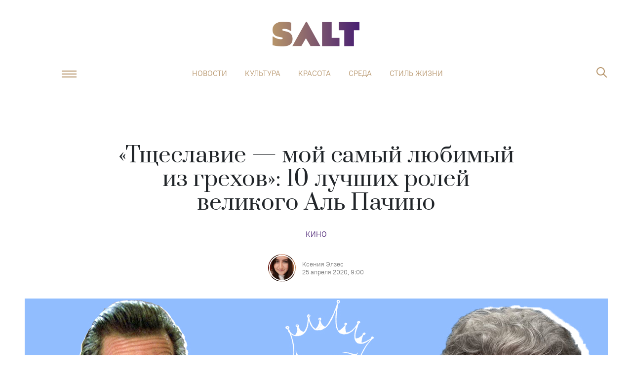

--- FILE ---
content_type: text/html; charset=utf-8
request_url: https://saltmag.ru/culture/cinema/4813-tscheslavie-moj-samyj-ljubimyj-iz-grehov-10-luchshih-rolej-velikogo-al-pachino/?utm_source=facebook&utm_medium=social&utm_campaign=social&utm_content=instant
body_size: 15776
content:
<!DOCTYPE html> <html lang=ru-RU> <head> <meta charset=utf-8> <meta content="width=device-width,initial-scale=1" name=viewport> <meta content=#481f72 name=theme-color> <meta content=ed6080758a3ddb3d name=yandex-verification> <meta content=OosKNL6CC8GWN4b4e3Y5Xtrk1tcAgKGwMhpDeWdkrm0 name=google-site-verification> <link href="/global.css?v=1.0.7" rel=stylesheet> <link href="/swiper.css?v=0.0.1" rel=stylesheet> <link href=/manifest.json rel=manifest> <link href=/favicon.png rel=icon type=image/png> <base href="/"> <script> ;(function(m, e, t, r, i, k, a) {
        m[i] =
          m[i] ||
          function() {
            ;(m[i].a = m[i].a || []).push(arguments)
          }
        m[i].l = 1 * new Date()
        ;(k = e.createElement(t)),
          (a = e.getElementsByTagName(t)[0]),
          (k.async = 1),
          (k.src = r),
          a.parentNode.insertBefore(k, a)
      })(
        window,
        document,
        'script',
        'https://mc.yandex.ru/metrika/tag.js',
        'ym'
      )

      ym(53177599, 'init', {
        clickmap: true,
        defer: true,
        trackLinks: true,
        accurateTrackBounce: true,
        webvisor: true
      }) </script> <noscript> <div> <img src=https://mc.yandex.ru/watch/53177599 style=position:absolute;left:-9999px alt=""> </div> </noscript> <script async src="https://www.googletagmanager.com/gtag/js?id=UA-137911685-1"></script> <script> window.dataLayer = window.dataLayer || []

      function gtag() {
        dataLayer.push(arguments)
      }
      gtag('js', new Date())

      gtag('config', 'UA-137911685-1') </script> <script> if ('serviceWorker' in navigator) {
        navigator.serviceWorker
          .getRegistrations()
          .then(function(registrations) {
            for (let registration of registrations) {
              registration.update()
            }
          })
      } </script> <script async src=https://yastatic.net/pcode/adfox/loader.js crossorigin=anonymous></script> <script async src=//static.smi2.net/static/smi2ru/recoder.v0.1.js?201703></script> <style>.logo-wraper.svelte-ixbbap.svelte-ixbbap.svelte-ixbbap.svelte-ixbbap{display:block}@media(max-width: 1200px){body{padding-top:131px
  }}@media(max-width: 768px){body{padding-top:72px
  }}@keyframes svelte-ixbbap-fix{from{transform:translateY(-50px)}to{transform:translateY(0px)}}.fixed.svelte-ixbbap.svelte-ixbbap.svelte-ixbbap.svelte-ixbbap{animation:svelte-ixbbap-fix 0.3s}.header-link.svelte-ixbbap.svelte-ixbbap.svelte-ixbbap.svelte-ixbbap{margin-right:20px;height:24px;background-size:contain;background-position:bottom;background-repeat:no-repeat}@media(max-width: 380px){.header-link.svelte-ixbbap.svelte-ixbbap.svelte-ixbbap.svelte-ixbbap{margin-right:10px}}.logo_icon.svelte-ixbbap.svelte-ixbbap.svelte-ixbbap.svelte-ixbbap{display:none;position:absolute;width:57px;height:70px;left:calc(50% - 35px);top:-6px;background-size:cover;background-image:url('/img/s_logo.png')}.fixed.svelte-ixbbap .logo_icon.svelte-ixbbap.svelte-ixbbap.svelte-ixbbap{display:block}.fixed.svelte-ixbbap .navbar-collapse.svelte-ixbbap.svelte-ixbbap.svelte-ixbbap{display:none !important}.angle-icon.svelte-ixbbap svg{width:100%
  }@media(max-width: 766.98px){.angle-icon.svelte-ixbbap svg{fill:#fff
  }}@media(max-width: 766.98px){.angle-icon.svelte-ixbbap *{fill:#fff
  }}.popup-menu__item.svelte-ixbbap>ul.svelte-ixbbap.svelte-ixbbap.svelte-ixbbap{max-height:80vh;overflow-y:auto;padding-bottom:40px}.popup-menu__item.svelte-ixbbap>ul.svelte-ixbbap>li.svelte-ixbbap.svelte-ixbbap{cursor:pointer}.popup-menu__item.svelte-ixbbap>ul>li .title.svelte-ixbbap.svelte-ixbbap.svelte-ixbbap{padding:6px 50px}.popup-menu__item.svelte-ixbbap>ul>li .angle-icon.svelte-ixbbap.svelte-ixbbap.svelte-ixbbap{width:21px;height:12px;display:flex;opacity:0.4
    }.popup-menu__item.svelte-ixbbap>ul>li .angle-icon.rotate.svelte-ixbbap.svelte-ixbbap.svelte-ixbbap{transform:rotate(180deg)}.popup-menu__item.svelte-ixbbap>ul.svelte-ixbbap>li.svelte-ixbbap>a.svelte-ixbbap{display:flex}.popup-menu__item.svelte-ixbbap>ul>li ul.svelte-ixbbap.svelte-ixbbap.svelte-ixbbap{margin:0;background-color:#481f72;overflow:hidden;transition:all 0.3s
    }@media(max-width: 766.98px){.popup-menu__item.svelte-ixbbap>ul>li ul.svelte-ixbbap.svelte-ixbbap.svelte-ixbbap{background-color:#fff}.popup-menu__item.svelte-ixbbap>ul.svelte-ixbbap>li ul li a.svelte-ixbbap.svelte-ixbbap{color:#481f72 !important}}.popup-menu__item.svelte-ixbbap>ul.svelte-ixbbap>li ul li.svelte-ixbbap.svelte-ixbbap{text-align:left;padding:0 56px}.popup-menu__item.svelte-ixbbap>ul.svelte-ixbbap>li ul li a.svelte-ixbbap.svelte-ixbbap{color:white}.popup-menu__item.svelte-ixbbap>ul.svelte-ixbbap>li ul li.svelte-ixbbap.svelte-ixbbap:first-child{margin-top:6px}.popup-menu__item.svelte-ixbbap>ul.svelte-ixbbap>li ul li.svelte-ixbbap.svelte-ixbbap:last-child{margin-bottom:6px}@media(max-width: 766px){.search-nav.search-popup.active.svelte-ixbbap.svelte-ixbbap.svelte-ixbbap.svelte-ixbbap{overflow:scroll;height:100% !important}.search-nav.search-popup.active.svelte-ixbbap .search-field.svelte-ixbbap.svelte-ixbbap.svelte-ixbbap{border:1px solid #ffffff}}
.article-page.svelte-gcv7gv.svelte-gcv7gv{min-height:600px}section.svelte-gcv7gv.svelte-gcv7gv{pointer-events:all}.articles-layout.svelte-gcv7gv.svelte-gcv7gv{overflow:hidden}@media(min-width: 767px){.half-width.svelte-gcv7gv .article-header-author.svelte-gcv7gv{order:-1;margin-top:18px
    }}.article-header-image.svelte-gcv7gv figcaption.svelte-gcv7gv{font:300 13px/16px 'PTRoot';color:rgba(0, 0, 0, 0.56);text-align:center;margin-top:8px}.author-content.svelte-gcv7gv.svelte-gcv7gv{color:rgba(0, 0, 0, 0.56);font-family:'PTRoot';font-size:13px;text-align:left;line-height:16px;margin-left:13px}.article-header-author.svelte-gcv7gv.svelte-gcv7gv{margin-bottom:34px;text-decoration:none}@media(max-width: 767px){.full-width.svelte-gcv7gv .article-header__description.svelte-gcv7gv{margin-top:20px
  }}.show-modal.svelte-gcv7gv .article-social.svelte-gcv7gv{display:none}@media(max-width: 767px){.show-modal.svelte-gcv7gv.svelte-gcv7gv{display:flex;justify-content:space-between;padding-left:20px;padding-right:20px}.show-modal.svelte-gcv7gv .article-social.svelte-gcv7gv{display:flex;max-width:50%;width:100%}.hide-mobile.svelte-gcv7gv.svelte-gcv7gv{display:none}}.partner-wrap.svelte-gcv7gv.svelte-gcv7gv{margin-bottom:50px
  }@media(max-width: 500px){.partner-wrap.svelte-gcv7gv.svelte-gcv7gv{margin-bottom:30px
  }}.partner-wrap.svelte-gcv7gv .partner-link.svelte-gcv7gv{text-decoration:none;color:#b6946a}.partner-wrap.svelte-gcv7gv .partner-link img.svelte-gcv7gv{height:54px;width:auto;display:inline-block;vertical-align:middle}.partner-wrap.svelte-gcv7gv .partner-link .partner-title.svelte-gcv7gv{text-transform:uppercase;margin-left:20px;padding-left:20px;border-left:2px solid #b6946a;padding-top:12px;padding-bottom:12px
      }@media(max-width: 500px){.partner-wrap.svelte-gcv7gv .partner-link .partner-title.svelte-gcv7gv{font-size:12px
      }}
.avatar.svelte-1qzrici.svelte-1qzrici{position:relative;width:56px;height:56px;border-radius:50%;overflow:hidden}.avatar.svelte-1qzrici img.svelte-1qzrici{position:absolute;top:50%;left:50%;transform:translate(-50%, -50%);width:100%}.avatar.svelte-1qzrici.svelte-1qzrici::before{position:absolute;display:block;content:'';top:50%;left:50%;width:53px;height:53px;transform:translate(-50%, -50%);border-radius:50%;border:2px #fff solid;z-index:1}
.icons.svelte-1jalhc0.svelte-1jalhc0{cursor:pointer}.social-block.svelte-1jalhc0.svelte-1jalhc0{margin-bottom:30px;justify-content:center}img.svelte-1jalhc0.svelte-1jalhc0{height:20px}.social-block.svelte-1jalhc0 .icons.vk-color img.svelte-1jalhc0{height:16px}
.outer.svelte-ho2kae{position:relative}.background.svelte-ho2kae{position:relative;width:100%}.foreground.svelte-ho2kae{position:relative;z-index:2;pointer-events:none}.foreground.svelte-ho2kae section{pointer-events:all}.foreground.svelte-ho2kae::after{content:' ';display:block;clear:both}.background-container.svelte-ho2kae{position:absolute;width:100%;pointer-events:none;will-change:transform;transform:translate3d(0, 0, 0)}
.promo-block.svelte-1tzpovc{cursor:pointer;pointer-events:all;text-decoration:none}img.svelte-1tzpovc{width:100%;margin-bottom:0.6rem}h4.svelte-1tzpovc{color:black;text-align:center;line-height:1.5}
@media(max-width: 767px){figcaption.svelte-ys2cbd{padding:0 14px
  }}
.instersection_flag.svelte-11a1e4v{height:1px;transform:scale(0)}
a.article-widget.svelte-150n1cn.svelte-150n1cn{cursor:pointer;display:flex;margin:0 0 32px 0;text-decoration:none;color:black;padding:0;border:1px solid #b6946a
  }a.article-widget.svelte-150n1cn.svelte-150n1cn:hover{color:#b6946a !important}a.article-widget.left.svelte-150n1cn.svelte-150n1cn,a.article-widget.right.svelte-150n1cn.svelte-150n1cn{flex-direction:column;border:none;padding-bottom:16px !important;border-bottom:3px solid #b6946a}a.article-widget.left.svelte-150n1cn .article-widget__description.svelte-150n1cn,a.article-widget.right.svelte-150n1cn .article-widget__description.svelte-150n1cn{text-align:left;padding:0}a.article-widget.left.svelte-150n1cn .category-link.svelte-150n1cn,a.article-widget.right.svelte-150n1cn .category-link.svelte-150n1cn{display:none}a.article-widget.left.svelte-150n1cn .article-widget__image.svelte-150n1cn,a.article-widget.right.svelte-150n1cn .article-widget__image.svelte-150n1cn{max-width:100%;margin-bottom:16px}a.article-widget.left.svelte-150n1cn.svelte-150n1cn{float:left;max-width:260px;margin-right:32px}a.article-widget.right.svelte-150n1cn.svelte-150n1cn{float:right;max-width:260px;margin-left:32px}@media(max-width: 767.98px){.article-widget.svelte-150n1cn.svelte-150n1cn{display:block;float:none;margin-left:0px !important;margin-right:0px !important}}.article-widget__image.svelte-150n1cn.svelte-150n1cn{display:block;min-width:50%;max-width:50%}.article-widget__image.svelte-150n1cn img.svelte-150n1cn{width:100%;height:100%;-o-object-fit:cover;object-fit:cover}.article-widget__description.svelte-150n1cn.svelte-150n1cn{display:flex;padding:24px;color:inherit;text-align:center;justify-content:center;flex-direction:column;font:400 17px/23px 'Prata'}.article-widget__description.svelte-150n1cn a.svelte-150n1cn{margin:0 auto;margin-bottom:16px;color:#481f72;font:400 17px/23px 'PTRoot'}@media(max-width: 767.98px){.article-widget__description.svelte-150n1cn.svelte-150n1cn{font:400 14px/21px 'Prata';padding:8px}.article-widget__description.svelte-150n1cn a.svelte-150n1cn{display:none}}
.ti.svelte-1v0wzov a.svelte-1v0wzov{color:white !important;text-decoration:none}@media(max-width: 1280px){.ti.svelte-1v0wzov.svelte-1v0wzov{padding-right:20px
  }}@media(max-width: 767px){.ti-info.svelte-1v0wzov.svelte-1v0wzov{font-size:0.7rem
  }}li.svelte-1v0wzov.svelte-1v0wzov{width:calc(20% - 20px);margin:0 10px;text-align:center
  }@media(max-width: 767px){li.svelte-1v0wzov.svelte-1v0wzov{width:50%;margin:0 auto 16px !important
  }}</style> <noscript id='sapper-head-start'></noscript><title>«Тщеславие — мой самый любимый из грехов»: 10 лучших ролей великого Аль Пачино | Salt</title><script type="text/javascript" async src="https://relap.io/v7/relap.js" data-relap-token="kOiQQ8dDxZFs7GFk"></script>
        <script type="application/ld+json">
            {
                "@context": "http://schema.org",
                "@type": "NewsArticle",
                "mainEntityOfPage": {
                    "@type": "WebPage",
                    "@id": "https://saltmag.ru/culture/cinema/4813-tscheslavie-moj-samyj-ljubimyj-iz-grehov-10-luchshih-rolej-velikogo-al-pachino/"
                },
                "headline": "«Тщеславие — мой самый любимый из грехов»: 10 лучших ролей великого Аль Пачино",
                "datePublished": "2020-04-25T09:00:00.000Z",
                "dateModified": "2020-04-25T09:00:00.000Z",
                "description": "25 апреля легендарный Аль Пачино празднует юбилей: сегодня ему исполняется 80 лет. Вспоминаем его самые яркие роли. | Salt",
                "author": {
                    "@type": "Person",
                    "name": "Ксения Элзес"
                },
                "publisher": {
                    "@type": "Organization",
                    "name": "Saltmag",
                    "logo": {
                        "@type": "ImageObject",
                        "url": "http://saltmag.ru/img/amp_logo.jpeg"
                    }
                },
                "image": {
                    "@type": "ImageObject",
                    "url": "https://saltmag.ru/media/articles/covers/2020/4813/AlPacino_PreviewH.jpg"
                }
            }
        </script>
    <meta name="title" content="«Тщеславие — мой самый любимый из грехов»: 10 лучших ролей великого Аль Пачино | Salt"><meta name="keywords" content="salt, Мода, стиль, шопинг, тренды, streetstyle, звезды, культура, искусство, путешествия, еда, книги, кино, мнение, отношения, психология, образование, секс, интервью,бьюти, красота, макияж, здоровье, спорт, фитнес"><meta name="description" content="25 апреля легендарный Аль Пачино празднует юбилей: сегодня ему исполняется 80 лет. Вспоминаем его самые яркие роли. | Salt"><meta name="twitter:image" content="https://saltmag.ru/media/articles/snippets/2020/fb_tw/4813/AlPacino_Socials.jpg"><meta name="twitter:card" content="summary_large_image"><meta name="twitter:site" content="@Saltmag"><meta name="twitter:title" content="«Тщеславие — мой самый любимый из грехов»: 10 лучших ролей великого Аль Пачино | Salt"><meta name="twitter:description" content="25 апреля легендарный Аль Пачино празднует юбилей: сегодня ему исполняется 80 лет. Вспоминаем его самые яркие роли. | Salt"><meta property="og:site_name" content="Salt"><meta property="og:description" content="25 апреля легендарный Аль Пачино празднует юбилей: сегодня ему исполняется 80 лет. Вспоминаем его самые яркие роли. | Salt"><meta property="og:title" content="«Тщеславие — мой самый любимый из грехов»: 10 лучших ролей великого Аль Пачино | Salt"><meta property="og:type" content="website"><meta property="og:url" content="https://saltmag.ru/culture/cinema/4813-tscheslavie-moj-samyj-ljubimyj-iz-grehov-10-luchshih-rolej-velikogo-al-pachino/"><meta property="og:image" content="https://saltmag.ru/media/articles/snippets/2020/fb_tw/4813/AlPacino_Socials.jpg"><meta property="vk:image" content="https://saltmag.ru/media/articles/snippets/2020/fb_tw/4813/AlPacino_Socials.jpg"><meta property="og:image:height" content="630"><meta property="og:image:width" content="1200"><link rel="image_src" href="https://saltmag.ru/media/articles/snippets/2020/fb_tw/4813/AlPacino_Socials.jpg"><link rel="amphtml" href="https://saltmag.ru/amp/culture/cinema/4813-tscheslavie-moj-samyj-ljubimyj-iz-grehov-10-luchshih-rolej-velikogo-al-pachino/"><noscript id='sapper-head-end'></noscript> <script> !(function(f, b, e, v, n, t, s) {
        if (f.fbq) return
        n = f.fbq = function() {
          n.callMethod
            ? n.callMethod.apply(n, arguments)
            : n.queue.push(arguments)
        }
        if (!f._fbq) f._fbq = n
        n.push = n
        n.loaded = !0
        n.version = '2.0'
        n.queue = []
        t = b.createElement(e)
        t.async = !0
        t.src = v
        s = b.getElementsByTagName(e)[0]
        s.parentNode.insertBefore(t, s)
      })(
        window,
        document,
        'script',
        'https://connect.facebook.net/en_US/fbevents.js'
      )
      fbq('init', '594767151016880')
      fbq('track', 'PageView') </script> <noscript> <img src="https://www.facebook.com/tr?id=594767151016880&ev=PageView&noscript=1" style=display:none height=1 width=1> </noscript> </head> <body> <div id=sapper>






<div class="mb-2 mb-lg-5"></div>



<div class="layout js-header-layout  svelte-ixbbap"><div class="container"><div class="row"><header><a href="/" class="logo-wraper svelte-ixbbap"><div class="logo" alt="Salt: главное здесь, остальное по вкусу" title="Salt: главное здесь, остальное по вкусу"></div></a>
        <div class="justify-content-center d-none d-xl-flex top-menu"><nav class="navbar navbar-expand-sm"><a href="/" class="logo_icon svelte-ixbbap"></a>
            <div class="collapse navbar-collapse justify-content-md-center svelte-ixbbap"><ul class="navbar-nav justify-content-between svelte-ixbbap"><li class="nav-item svelte-ixbbap"><a class="nav-link svelte-ixbbap" href="/news/">Новости</a>
                  </li><li class="nav-item svelte-ixbbap"><a class="nav-link svelte-ixbbap" href="/culture/">Культура</a>
                  </li><li class="nav-item svelte-ixbbap"><a class="nav-link svelte-ixbbap" href="/beauty/">Красота</a>
                  </li><li class="nav-item svelte-ixbbap"><a class="nav-link svelte-ixbbap" href="/society/">Среда</a>
                  </li><li class="nav-item svelte-ixbbap"><a class="nav-link svelte-ixbbap" href="/lifestyle/">Стиль жизни</a>
                  </li></ul></div></nav></div>
        <div class="header-buttons"><div class="header-link svelte-ixbbap"></div>

          <div class="popup-menu "><button class="navbar-toggler navbar-toggler-right js-humburger-btn" type="button"><span class="navbar-toggler-icon"></span></button>
            <div class="popup-menu__item  svelte-ixbbap"><a href="/" class="logo svelte-ixbbap"></a>
              <ul class="svelte-ixbbap"><li class="svelte-ixbbap"><div class="title d-flex justify-content-between align-items-center svelte-ixbbap">Новости
                        <div class="angle-icon rotate svelte-ixbbap"><svg viewBox="0 0 21 13" fill="none" xmlns="http://www.w3.org/2000/svg"><path d="M20.7346 11.1L19.7751 12.0596L10.4996 2.78412L1.22421 12.0596L0.264648 11.1L10.4996 0.864996L20.7346 11.1Z" fill="#481F72"></path></svg>
                        </div></div>
                      <ul style="max-height: 0px" class="svelte-ixbbap"><li class="svelte-ixbbap"><a href="/news/" class="svelte-ixbbap">Новости</a></li>
                        <li class="svelte-ixbbap"><a href="/news/society/" class="svelte-ixbbap">Общество</a>
                          </li><li class="svelte-ixbbap"><a href="/news/beauty/" class="svelte-ixbbap">Красота</a>
                          </li><li class="svelte-ixbbap"><a href="/news/stars/" class="svelte-ixbbap">Звезды</a>
                          </li><li class="svelte-ixbbap"><a href="/news/culture/" class="svelte-ixbbap">Культура</a>
                          </li>
                      </ul>
                  </li><li class="svelte-ixbbap"><div class="title d-flex justify-content-between align-items-center svelte-ixbbap">Культура
                        <div class="angle-icon rotate svelte-ixbbap"><svg viewBox="0 0 21 13" fill="none" xmlns="http://www.w3.org/2000/svg"><path d="M20.7346 11.1L19.7751 12.0596L10.4996 2.78412L1.22421 12.0596L0.264648 11.1L10.4996 0.864996L20.7346 11.1Z" fill="#481F72"></path></svg>
                        </div></div>
                      <ul style="max-height: 0px" class="svelte-ixbbap"><li class="svelte-ixbbap"><a href="/culture/" class="svelte-ixbbap">Культура</a></li>
                        <li class="svelte-ixbbap"><a href="/culture/events/" class="svelte-ixbbap">Афиша</a>
                          </li><li class="svelte-ixbbap"><a href="/culture/people/" class="svelte-ixbbap">Люди</a>
                          </li><li class="svelte-ixbbap"><a href="/culture/wow/" class="svelte-ixbbap">Явление</a>
                          </li><li class="svelte-ixbbap"><a href="/culture/cinema/" class="svelte-ixbbap">Кино</a>
                          </li><li class="svelte-ixbbap"><a href="/culture/books/" class="svelte-ixbbap">Книги</a>
                          </li><li class="svelte-ixbbap"><a href="/culture/music/" class="svelte-ixbbap">Музыка</a>
                          </li><li class="svelte-ixbbap"><a href="/culture/art/" class="svelte-ixbbap">Искусство</a>
                          </li>
                      </ul>
                  </li><li class="svelte-ixbbap"><div class="title d-flex justify-content-between align-items-center svelte-ixbbap">Красота
                        <div class="angle-icon rotate svelte-ixbbap"><svg viewBox="0 0 21 13" fill="none" xmlns="http://www.w3.org/2000/svg"><path d="M20.7346 11.1L19.7751 12.0596L10.4996 2.78412L1.22421 12.0596L0.264648 11.1L10.4996 0.864996L20.7346 11.1Z" fill="#481F72"></path></svg>
                        </div></div>
                      <ul style="max-height: 0px" class="svelte-ixbbap"><li class="svelte-ixbbap"><a href="/beauty/" class="svelte-ixbbap">Красота</a></li>
                        <li class="svelte-ixbbap"><a href="/beauty/face/" class="svelte-ixbbap">Про лицо</a>
                          </li><li class="svelte-ixbbap"><a href="/beauty/health/" class="svelte-ixbbap">Про здоровье</a>
                          </li><li class="svelte-ixbbap"><a href="/beauty/perfume/" class="svelte-ixbbap">Про ароматы</a>
                          </li><li class="svelte-ixbbap"><a href="/beauty/hair/" class="svelte-ixbbap">Про волосы</a>
                          </li><li class="svelte-ixbbap"><a href="/beauty/body/" class="svelte-ixbbap">Про тело</a>
                          </li><li class="svelte-ixbbap"><a href="/beauty/beauty_industry/" class="svelte-ixbbap">Индустрия</a>
                          </li><li class="svelte-ixbbap"><a href="/beauty/makeup/" class="svelte-ixbbap">Бьюти-модификация</a>
                          </li><li class="svelte-ixbbap"><a href="/beauty/person/" class="svelte-ixbbap">Комьюнити</a>
                          </li>
                      </ul>
                  </li><li class="svelte-ixbbap"><div class="title d-flex justify-content-between align-items-center svelte-ixbbap">Среда
                        <div class="angle-icon rotate svelte-ixbbap"><svg viewBox="0 0 21 13" fill="none" xmlns="http://www.w3.org/2000/svg"><path d="M20.7346 11.1L19.7751 12.0596L10.4996 2.78412L1.22421 12.0596L0.264648 11.1L10.4996 0.864996L20.7346 11.1Z" fill="#481F72"></path></svg>
                        </div></div>
                      <ul style="max-height: 0px" class="svelte-ixbbap"><li class="svelte-ixbbap"><a href="/society/" class="svelte-ixbbap">Среда</a></li>
                        <li class="svelte-ixbbap"><a href="/society/psychology/" class="svelte-ixbbap">Психо</a>
                          </li><li class="svelte-ixbbap"><a href="/society/social-issue/" class="svelte-ixbbap">Социалка</a>
                          </li><li class="svelte-ixbbap"><a href="/society/role_model/" class="svelte-ixbbap">Ролевая модель</a>
                          </li><li class="svelte-ixbbap"><a href="/society/science/" class="svelte-ixbbap">Наука и жизнь</a>
                          </li><li class="svelte-ixbbap"><a href="/society/lifehacks/" class="svelte-ixbbap">N секретов, чтобы</a>
                          </li><li class="svelte-ixbbap"><a href="/society/sex/" class="svelte-ixbbap">Секс-тема</a>
                          </li>
                      </ul>
                  </li><li class="svelte-ixbbap"><div class="title d-flex justify-content-between align-items-center svelte-ixbbap">Мода
                        <div class="angle-icon rotate svelte-ixbbap"><svg viewBox="0 0 21 13" fill="none" xmlns="http://www.w3.org/2000/svg"><path d="M20.7346 11.1L19.7751 12.0596L10.4996 2.78412L1.22421 12.0596L0.264648 11.1L10.4996 0.864996L20.7346 11.1Z" fill="#481F72"></path></svg>
                        </div></div>
                      <ul style="max-height: 0px" class="svelte-ixbbap"><li class="svelte-ixbbap"><a href="/fashion/" class="svelte-ixbbap">Мода</a></li>
                        <li class="svelte-ixbbap"><a href="/fashion/people/" class="svelte-ixbbap">Персоны</a>
                          </li><li class="svelte-ixbbap"><a href="/fashion/trends/" class="svelte-ixbbap">Тенденции</a>
                          </li><li class="svelte-ixbbap"><a href="/fashion/streetstyle/" class="svelte-ixbbap">Streetstyle</a>
                          </li>
                      </ul>
                  </li><li class="svelte-ixbbap"><div class="title d-flex justify-content-between align-items-center svelte-ixbbap">Стиль жизни
                        <div class="angle-icon rotate svelte-ixbbap"><svg viewBox="0 0 21 13" fill="none" xmlns="http://www.w3.org/2000/svg"><path d="M20.7346 11.1L19.7751 12.0596L10.4996 2.78412L1.22421 12.0596L0.264648 11.1L10.4996 0.864996L20.7346 11.1Z" fill="#481F72"></path></svg>
                        </div></div>
                      <ul style="max-height: 0px" class="svelte-ixbbap"><li class="svelte-ixbbap"><a href="/lifestyle/" class="svelte-ixbbap">Стиль жизни</a></li>
                        <li class="svelte-ixbbap"><a href="/lifestyle/travel/" class="svelte-ixbbap">География</a>
                          </li><li class="svelte-ixbbap"><a href="/lifestyle/fun/" class="svelte-ixbbap">Веселье</a>
                          </li><li class="svelte-ixbbap"><a href="/lifestyle/career/" class="svelte-ixbbap">Карьера</a>
                          </li><li class="svelte-ixbbap"><a href="/lifestyle/education/" class="svelte-ixbbap">Образование</a>
                          </li><li class="svelte-ixbbap"><a href="/lifestyle/food_drink/" class="svelte-ixbbap">Где есть, что пить</a>
                          </li><li class="svelte-ixbbap"><a href="/lifestyle/guide/" class="svelte-ixbbap">Путеводитель</a>
                          </li><li class="svelte-ixbbap"><a href="/lifestyle/living/" class="svelte-ixbbap">Интерьер и дизайн</a>
                          </li>
                      </ul>
                  </li><li class="svelte-ixbbap"><div class="title d-flex justify-content-between align-items-center svelte-ixbbap">Звезды
                        <div class="angle-icon rotate svelte-ixbbap"><svg viewBox="0 0 21 13" fill="none" xmlns="http://www.w3.org/2000/svg"><path d="M20.7346 11.1L19.7751 12.0596L10.4996 2.78412L1.22421 12.0596L0.264648 11.1L10.4996 0.864996L20.7346 11.1Z" fill="#481F72"></path></svg>
                        </div></div>
                      <ul style="max-height: 0px" class="svelte-ixbbap"><li class="svelte-ixbbap"><a href="/stars/" class="svelte-ixbbap">Звезды</a></li>
                        <li class="svelte-ixbbap"><a href="/stars/star-stories/" class="svelte-ixbbap">Звездные истории</a>
                          </li><li class="svelte-ixbbap"><a href="/stars/interview/" class="svelte-ixbbap">Интервью</a>
                          </li>
                      </ul>
                  </li></ul>
              <ul class="d-none p-0 d-sm-block svelte-ixbbap"><li class="svelte-ixbbap"><a class="title svelte-ixbbap" href="/about/">О проекте</a>
                    </li><li class="svelte-ixbbap"><a class="title svelte-ixbbap" href="/editorial_team/">Редакция</a>
                    </li><li class="svelte-ixbbap"><a class="title svelte-ixbbap" href="/contacts/">Контакты</a>
                    </li></ul></div></div>
          <form class="search-nav search-popup  svelte-ixbbap"><a href="/" class="logo"></a>
              <span class="close-btn"></span>
              <input class="search-field svelte-ixbbap" type="text" autofocus placeholder="Поиск по сайту" value="">
              <button type="button" class="icons js-search-btn search-btn"><i class="icon-search"></i>
                  <span class="mobile-btn">Найти</span></button></form></div></header></div></div></div>









<div class="page articles">
  <article class="articles-layout svelte-gcv7gv"><div class="layout"><div class="container"><div class="row"><div class="col-xs-12 article-header full-width svelte-gcv7gv"><div class="article-header__description container svelte-gcv7gv"><h1 class="article-header-title">«Тщеславие — мой самый любимый из грехов»: 10 лучших ролей великого Аль Пачино</h1>
                <div class="article-header-catalog"><a href="/culture/cinema/">Кино</a></div>
                <a href="/authors/KseniaElzes" class="article-header-author d-flex align-items-center justify-content-center svelte-gcv7gv"><div class="avatar svelte-1qzrici"><img src="/media/authors/avatars/65656246_10157517657924306_1341583217303486464_n.jpg" alt="Ксения Элзес" class="svelte-1qzrici"></div>
                  <div class="author-content svelte-gcv7gv"><div>Ксения Элзес</div>
                    <div>25 апреля 2020,  9:00</div></div></a></div>
              <figure class="article-header-image svelte-gcv7gv"><img src="https://saltmag.ru/media/articles/covers/2020/4813/AlPacino_PreviewH.jpg" alt="Salt: главное здесь, остальное по вкусу - «Тщеславие — мой самый любимый из грехов»: 10 лучших ролей великого Аль Пачино" title="Salt: главное здесь, остальное по вкусу - «Тщеславие — мой самый любимый из грехов»: 10 лучших ролей великого Аль Пачино">
                <figcaption class="show-modal svelte-gcv7gv"><span>SALT-collage</span>

                    <div class="article-social svelte-gcv7gv"><div class="social-block svelte-1jalhc0"><div class="icons vk-color svelte-1jalhc0"><img class="desktop-img svelte-1jalhc0" src="../img/svg/soc-vk.svg"></div>
  <div class="icons tg-color svelte-1jalhc0"><img class="desktop-img svelte-1jalhc0" src="../img/svg/soc-tel.svg"></div></div></div></figcaption></figure></div></div></div></div>

    <div class="layout"><div class="container">

<div class="outer svelte-ho2kae"><div class="background-container svelte-ho2kae" style="
		position: absolute;
		top: 0;
		transform: translate(0, undefinedpx);
		width: undefinedpx;
		z-index: 1;
	"><div class="background svelte-ho2kae"><div class="row"><div class="col-xl-8 col-md-12 mb-6"></div>
            <div class="d-none d-xl-block col-xl-4">
              <a href="https://saltmag.ru/society/social-issue/4362-esli-zhenschiny-ne-hotjat-rozhat-oni-ne-budut-rozhat-chto-ne-tak-s-zakonom-o-materinskom-kapitale/" class="promo-block d-flex flex-column svelte-1tzpovc"><img src="https://saltmag.ru/media/articles/promoblocks/2020/None/BirthRatePays_PreviewVert.jpg" alt="Salt: главное здесь, остальное по вкусу - «Если женщины не хотят рожать, они не будут рожать»: что не так с законом о материнском капитале" annotation="Salt: главное здесь, остальное по вкусу - «Если женщины не хотят рожать, они не будут рожать»: что не так с законом о материнском капитале" class="svelte-1tzpovc">
  <h4 class="px-4 svelte-1tzpovc">«Если женщины не хотят рожать, они не будут рожать»: что не так с законом о материнском капитале</h4></a></div></div></div></div>

	<div class="foreground svelte-ho2kae"><div slot="foreground" class="row"><section class="col-xl-8 col-md-12 mb-6 svelte-gcv7gv"><div class="hide-mobile article-social svelte-gcv7gv"><div class="social-block svelte-1jalhc0"><div class="icons vk-color svelte-1jalhc0"><img class="desktop-img svelte-1jalhc0" src="../img/svg/soc-vk.svg"></div>
  <div class="icons tg-color svelte-1jalhc0"><img class="desktop-img svelte-1jalhc0" src="../img/svg/soc-tel.svg"></div></div></div>
              <div class="article-page svelte-gcv7gv">
                <div class="text-layout"><div class="article-lead">Один из величайших актеров в истории кино, икона, живая легенда: сегодня Аль Пачино исполняется 80 лет. Составлять списки из его лучших ролей — дело непростое, ведь практически все его фильмы признаны и любимы как кинокритиками, так и зрителями по всему миру. Но мы все-таки попытались и выбрали 10 картин, которые хочется пересматривать снова и снова.
    
      </div><h2 class="mt-5" style=";">Крестный отец (1972)
    
      </h2><figure class="widget-image mobile-full-width"><p class="d-flex align-items-center justify-content-center"><noscript><img src="/media/articles/inner/2020/4813/1.jpg" alt="Salt: главное здесь, остальное по вкусу - Кадр из фильма «Крёстный отец». Courtesy photo" title="Salt: главное здесь, остальное по вкусу - Кадр из фильма «Крёстный отец». Courtesy photo"></noscript>
    <div class="instersection_flag svelte-11a1e4v"></div>

</p>
  <figcaption class="d-flex align-items-center justify-content-center svelte-ys2cbd">Кадр из фильма «Крёстный отец». Courtesy photo
    
      </figcaption></figure><p style="">Абсолютная классика мирового кинематографа и первая серьезная работа актера. «Крестный отец» Фрэнсиса Форда Копполы считается одним из лучших фильмов в истории кино и стабильно входит в первую пятерку 250 лучших фильмов по версии веб-сайта IMDb. За работу в этом фильме Аль Пачино, тогда еще совсем молодой актер, впервые был номинирован на премию «Оскар» за лучшую мужскую роль второго плана. Хотя в том году Аль Пачино бойкотировал церемонию награждения, выразив недоумение, почему он был номинирован в категории «Лучший актер второго плана», тогда как его коллега по фильму Марлон Брандо, имевший гораздо меньше экранного времени, был номинирован в категории «Лучший актер главной роли».
    
      </p><h2 class="mt-5" style=";">Серпико (1973)
    
      </h2><p style="">Роль в драме «Серпико» считается одной из сильнейших в карьере актера. Фильм рассказывает историю честного полицейского, который попал в коррумпированную систему.
    
      </p><figure class="widget-image mobile-full-width"><p class="d-flex align-items-center justify-content-center"><noscript><img src="/media/articles/inner/2020/4813/2.jpg" alt="Salt: главное здесь, остальное по вкусу - Кадр из фильма «Серпико». Courtesy photo" title="Salt: главное здесь, остальное по вкусу - Кадр из фильма «Серпико». Courtesy photo"></noscript>
    <div class="instersection_flag svelte-11a1e4v"></div>

</p>
  <figcaption class="d-flex align-items-center justify-content-center svelte-ys2cbd">Кадр из фильма «Серпико». Courtesy photo
    
      </figcaption></figure><p style="">Фильм основан на реальных событиях и прекрасно показывает семидесятые, хотя и сейчас проблема коррупции в американской полиции — частая тема для обсуждений. Возможно, именно поэтому фильм не теряет своей популярности и спустя почти 50 лет.
    
      </p><h2 class="mt-5" style=";">Пугало (1973)
    
      </h2><p style="">Драматическое роуд-муви, завоевавшее «Золотую пальмовую ветвь» Каннского кинофестиваля в 1973 году. Два парня с разными судьбами едут из одного уголка Америки в другой в поисках счастья и лучшей жизни: один только что вышел из тюрьмы и мечтает открыть мойку автомобилей, второй недавно вернулся из плавания и узнал, что во время его отсутствия у него родился ребенок. Денег у них нет, но есть жажда жизни и любовь к приключениям, о которых и рассказывает фильм. Чтобы вжиться в образ, Аль Пачино и его партнер по фильму Джин Хэкмен на протяжении нескольких недель прикидывались бродягами и ездили автостопом по всей Калифорнии.
    
      </p><figure class="widget-image mobile-full-width"><p class="d-flex align-items-center justify-content-center"><noscript><img src="/media/articles/inner/2020/4813/3.jpg" alt="Salt: главное здесь, остальное по вкусу - Кадр из фильма «Пугало». Courtesy photo" title="Salt: главное здесь, остальное по вкусу - Кадр из фильма «Пугало». Courtesy photo"></noscript>
    <div class="instersection_flag svelte-11a1e4v"></div>

</p>
  <figcaption class="d-flex align-items-center justify-content-center svelte-ys2cbd">Кадр из фильма «Пугало». Courtesy photo
    
      </figcaption></figure><a href="https://saltmag.ru/culture/cinema/3763-10-filmov-o-zhenschinah-kotorye-porazili-mir/" class="article-widget  svelte-150n1cn"><span class="article-widget__image svelte-150n1cn"><img src="/media/articles/snippets/2020/fb_tw/3763/WolrdChangingWomenMovies_Socials.jpg" alt="Salt: главное здесь, остальное по вкусу - 10 фильмов о женщинах, которые изменили мир" title="Salt: главное здесь, остальное по вкусу - 10 фильмов о женщинах, которые изменили мир" class="svelte-150n1cn"></span>
  <span class="article-widget__description svelte-150n1cn"><a class="category-link svelte-150n1cn" href="/culture/cinema/">Кино</a>
    10 фильмов о женщинах, которые изменили мир
    
      </span></a><h2 class="mt-5" style=";">Лицо со шрамом (1983)
    
      </h2><p style="">Изначально эту роль должен был исполнить Роберт Де Ниро, но в последний момент он отказался от участия в съемках. Зато теперь в роли амбициозного и харизматичного гангстера сложно представить кого-то, кроме Аль Пачино.
    
      </p><figure class="widget-image mobile-full-width"><p class="d-flex align-items-center justify-content-center"><noscript><img src="/media/articles/inner/2020/4813/4.jpg" alt="Salt: главное здесь, остальное по вкусу - Кадр из фильма «Лицо со шрамом». Courtesy photo" title="Salt: главное здесь, остальное по вкусу - Кадр из фильма «Лицо со шрамом». Courtesy photo"></noscript>
    <div class="instersection_flag svelte-11a1e4v"></div>

</p>
  <figcaption class="d-flex align-items-center justify-content-center svelte-ys2cbd">Кадр из фильма «Лицо со шрамом». Courtesy photo
    
      </figcaption></figure><p style="">Несмотря на то, что после выхода картина получила разгромные отзывы от критиков, современными киноведами «Лицо со шрамом» расценивается как один из величайших гангстерских кинофильмов в истории.
    
      </p><h2 class="mt-5" style=";">Запах женщины (1992)
    
      </h2><p style="">Не самая типичная для Аль Пачино роль стала одной из его лучших работ и принесла ему долгожданный и заслуженный «Оскар», который стал его первым успехом после семи предыдущих номинаций. Аль Пачино сыграл слепого полковника Фрэнка Слэйда, гордого и ироничного. Сцена, где Слэйд танцует танго с молодой незнакомкой, считается одной из самых узнаваемых в истории кино.
    
      </p><figure class="widget-image mobile-full-width"><p class="d-flex align-items-center justify-content-center"><noscript><img src="/media/articles/inner/2020/4813/5_0Cmao68.gif" alt="Salt: главное здесь, остальное по вкусу - Фрагмент фильма «Запах женщины»" title="Salt: главное здесь, остальное по вкусу - Фрагмент фильма «Запах женщины»"></noscript>
    <div class="instersection_flag svelte-11a1e4v"></div>

</p>
  <figcaption class="d-flex align-items-center justify-content-center svelte-ys2cbd">Фрагмент фильма «Запах женщины»
    
      </figcaption></figure><h2 class="mt-5" style=";">Путь Карлито (1993)
    
      </h2><p style="">Кто же лучше сыграет наркобарона, если не Аль Пачино? Крупный наркоторговец Карлито Бриганте выходит на свободу после 5 лет тюремного заключения и хочет раз и навсегда завязать с криминалом и начать спокойную жизнь со своей любимой. Но у его близкого друга другие планы, и он пытается снова втянуть Карлито в опасную авантюру. Фильм снят по роману Эдвина Торреса «После работы», а партнером Аль Пачино стал не менее талантливый Шон Пенн.
    
      </p><figure class="widget-image mobile-full-width"><p class="d-flex align-items-center justify-content-center"><noscript><img src="/media/articles/inner/2020/4813/6.jpg" alt="Salt: главное здесь, остальное по вкусу - Кадр из фильма «Путь Карлито». Courtesy photo" title="Salt: главное здесь, остальное по вкусу - Кадр из фильма «Путь Карлито». Courtesy photo"></noscript>
    <div class="instersection_flag svelte-11a1e4v"></div>

</p>
  <figcaption class="d-flex align-items-center justify-content-center svelte-ys2cbd">Кадр из фильма «Путь Карлито». Courtesy photo
    
      </figcaption></figure><h2 class="mt-5" style=";">Адвокат дьявола (1997)
    
      </h2><p style="">Конечно, этот фильм мы любим еще и благодаря Киану Ривзу в главной роли. Но стоит признать, что Аль Пачино — едва ли не лучшее воплощение дьявола на киноэкране. Его персонаж по имени Джон Мильтон (имя выбрано в честь автора эпической поэмы 17 века «Потерянный рай») — обаятельный, умный и не знающий поражений адвокат, личность, полная пороков и соблазна.
    
      </p><figure class="widget-image mobile-full-width"><p class="d-flex align-items-center justify-content-center"><noscript><img src="/media/articles/inner/2020/4813/7.jpg" alt="Salt: главное здесь, остальное по вкусу - Кадр из фильма «Адвокат дьявола». Courtesy photo" title="Salt: главное здесь, остальное по вкусу - Кадр из фильма «Адвокат дьявола». Courtesy photo"></noscript>
    <div class="instersection_flag svelte-11a1e4v"></div>

</p>
  <figcaption class="d-flex align-items-center justify-content-center svelte-ys2cbd">Кадр из фильма «Адвокат дьявола». Courtesy photo
    
      </figcaption></figure><p style="">Благодаря этой роли Аль Пачино стали считать одним из лучших злодеев американского кино.
    
      </p><h2 class="mt-5" style=";">Бессонница (2002)
    
      </h2><p style="">«Бессонница» режиссера Кристофера Нолана — ремейк скандинавского нуара. Аль Пачино сыграл роль детектива, приехавшего на Аляску, чтобы расследовать убийство молодой девушки. Одну из лучших ролей здесь сыграл не только Аль Пачино, но и Робин Уильямс, который снялся в весьма неожиданном для него амплуа.
    
      </p><figure class="widget-image mobile-full-width"><p class="d-flex align-items-center justify-content-center"><noscript><img src="/media/articles/inner/2020/4813/8.jpg" alt="Salt: главное здесь, остальное по вкусу - Кадр из фильма «Бессонница». Courtesy photo" title="Salt: главное здесь, остальное по вкусу - Кадр из фильма «Бессонница». Courtesy photo"></noscript>
    <div class="instersection_flag svelte-11a1e4v"></div>

</p>
  <figcaption class="d-flex align-items-center justify-content-center svelte-ys2cbd">Кадр из фильма «Бессонница». Courtesy photo
    
      </figcaption></figure><a href="https://saltmag.ru/culture/cinema/4754-vse-grani-bezumija-dzhek-nikolson-i-obraz-psihopata-v-kino/" class="article-widget  svelte-150n1cn"><span class="article-widget__image svelte-150n1cn"><img src="/media/articles/snippets/2020/fb_tw/4754/Nicholson_Socials.jpg" alt="Salt: главное здесь, остальное по вкусу - Все грани безумия: Джек Николсон и образ психопата в кино" title="Salt: главное здесь, остальное по вкусу - Все грани безумия: Джек Николсон и образ психопата в кино" class="svelte-150n1cn"></span>
  <span class="article-widget__description svelte-150n1cn"><a class="category-link svelte-150n1cn" href="/culture/cinema/">Кино</a>
    Все грани безумия: Джек Николсон и образ психопата в кино
    
      </span></a><h2 class="mt-5" style=";">Венецианский купец (2004)
    
      </h2><p style="">«Венецианский купец» — экранизация одноименной пьесы Уильяма Шекспира. Аль Пачино играет Шейлока — алчного ростовщика, который абсолютно не вписывается в общую атмосферу дружелюбия и счастья, царившую в Венеции.
    
      </p><figure class="widget-image mobile-full-width"><p class="d-flex align-items-center justify-content-center"><noscript><img src="/media/articles/inner/2020/4813/9.jpg" alt="Salt: главное здесь, остальное по вкусу - Кадр из фильма «Венецианский купец». Courtesy photo" title="Salt: главное здесь, остальное по вкусу - Кадр из фильма «Венецианский купец». Courtesy photo"></noscript>
    <div class="instersection_flag svelte-11a1e4v"></div>

</p>
  <figcaption class="d-flex align-items-center justify-content-center svelte-ys2cbd">Кадр из фильма «Венецианский купец». Courtesy photo
    
      </figcaption></figure><p style="">Но по классике жанра (это все-таки Шекспир) жизнь всех героев меняется, когда в историю вмешивается любовь. Фильм не получил должного внимания кинокритиков и является одним из самых малоизвестных в карьере Аль Пачино, но посмотреть его стоит хотя бы ради безупречной игры актера.
    
      </p><h2 class="mt-5" style=";">Ты не знаешь Джека (2010)
    
      </h2><p style="">Фильм основан на реальных событиях и повествует о деятельности врача Джека Кеворкяна, которому дали прозвище «Доктор Смерть». Кеворкян был одним из первых американских врачей, поддержавших идею легализации эвтаназии.
    
      </p><figure class="widget-image mobile-full-width"><p class="d-flex align-items-center justify-content-center"><noscript><img src="/media/articles/inner/2020/4813/10.jpg" alt="Salt: главное здесь, остальное по вкусу - Кадр из фильма «Ты не знаешь Джека». Courtesy photo" title="Salt: главное здесь, остальное по вкусу - Кадр из фильма «Ты не знаешь Джека». Courtesy photo"></noscript>
    <div class="instersection_flag svelte-11a1e4v"></div>

</p>
  <figcaption class="d-flex align-items-center justify-content-center svelte-ys2cbd">Кадр из фильма «Ты не знаешь Джека». Courtesy photo
    
      </figcaption></figure><p style="">Сам 82-летний Джек Кеворкян, который присутствовал на премьере картины, отметил, что был шокирован игрой актера: «Аль Пачино был просто невероятным, я словно смотрел на себя в зеркало».
    
      </p><p style="">
    
      </p></div></div>
              <div class="article-footer"><div class="tags"><a href="/tags/kino">кино</a></div>
                <div class="footer-credits"><span class="footer-credits__date">25 апреля 2020,  9:00</span>
                  /
                    <span class="footer-credits__name">Ксения Элзес</span></div></div>
              <div class="article-social"><div class="social-block svelte-1jalhc0"><div class="icons vk-color svelte-1jalhc0"><img class="desktop-img svelte-1jalhc0" src="../img/svg/soc-vk.svg"></div>
  <div class="icons tg-color svelte-1jalhc0"><img class="desktop-img svelte-1jalhc0" src="../img/svg/soc-tel.svg"></div></div></div></section>
            <div class="d-none d-xl-block col-xl-4"></div></div></div></div></div></div></article>

  

<div></div>

</div>



<footer class="footer"><div class="layout"><div class="container"><div class="row justify-content-between footer-rows"><div class="col-12 text-center footer-copy"><div class="logo" title="Noiseter"></div></div>
        <div class="col-12 footer-nav"><nav class="bottom-menu"><ul class="d-flex justify-content-between"><li class="svelte-1v0wzov"><a href="/about/">О проекте</a>
                </li><li class="svelte-1v0wzov"><a href="/editorial_team/">Редакция</a>
                </li><li class="svelte-1v0wzov"><a href="/contacts/">Контакты</a>
                </li><li class="svelte-1v0wzov"><a href="/polzovatelskoe-soglashenie/">Пользовательское соглашение</a>
                </li><li class="svelte-1v0wzov"><a href="/pravila-ispolzovanija-i-tsitirovanija-materialov/">Правила использования и цитирования материалов</a>
                </li></ul></nav></div></div>
      <div class="row"><div class="col-12 ti ti-info text-center text-md-left svelte-1v0wzov">Сетевое издание
          <a href="/" class="svelte-1v0wzov">Saltmag.ru</a>
          зарегистрировано Федеральной службой по надзору в сфере связи,
          информационных технологий и массовых коммуникаций (регистрационный
          номер серия Эл № ФС77-75755 от 08.05.2019). Учредитель – АО «Телеканал
          360». Главный редактор – Коваль А.Л. Адрес электронной почты
          редакции -
          <a href="mailto:info@saltmag.ru" class="svelte-1v0wzov">info@saltmag.ru</a>
          , номер телефона редакции
          <a href="tel:+7 (495) 249-98-98 (1934)" class="svelte-1v0wzov">+7 (495) 249-98-98 (1934)</a>
          .
          <div class="mt-1"><span class="ti ti-info svelte-1v0wzov">Просматривая настоящий сайт, вы соглашаетесь с
              <a href="/polzovatelskoe-soglashenie/" class="svelte-1v0wzov">«Правилами его использования»
              </a>
              <br>
              Все права на любые материалы, опубликованные на сайте, защищены в
              соответствии с российским и международным законодательством об
              интеллектуальной собственности. Любое использование текстовых,
              фото, аудио и видеоматериалов возможно только с согласия
              правообладателя, с соблюдением
              <a href="/pravila-ispolzovanija-i-tsitirovanija-materialov/" class="svelte-1v0wzov">«Правил использования и цитирования материалов»
              </a>
              сайта
            </span></div>
          <div class="ti mt-1 svelte-1v0wzov">Salt 2026, 18+</div></div></div></div></div></footer></div> <script>__SAPPER__={baseUrl:"",preloaded:[(function(a,b,c,d,e,f,g,h,i,j,k,l,m,n,o,p,q,r){return {categories:{"1":{link:"\u002Fnews\u002F",position:b,parent_id:j,id:b,in_navbar:k,title:"Новости"},"3":{link:"\u002Fopinion\u002Fwriters\u002F",position:b,parent_id:d,id:g,in_navbar:a,title:"Колумнисты"},"4":{link:"\u002Fopinion\u002Fstories\u002F",position:d,parent_id:d,id:l,in_navbar:a,title:"Истории"},"5":{link:"\u002Fopinion\u002Finterview\u002F",position:g,parent_id:d,id:h,in_navbar:a,title:o},"6":{link:"\u002Ffashion\u002F",position:e,parent_id:j,id:e,in_navbar:a,title:"Мода"},"7":{link:"\u002Fbeauty\u002F",position:l,parent_id:j,id:c,in_navbar:k,title:p},"8":{link:"\u002Fculture\u002F",position:g,parent_id:j,id:f,in_navbar:k,title:q},"9":{link:"\u002Flifestyle\u002F",position:e,parent_id:j,id:i,in_navbar:k,title:"Стиль жизни"},"10":{link:"\u002Fsociety\u002F",position:h,parent_id:j,id:m,in_navbar:k,title:"Среда"},"11":{link:"\u002Fstars\u002F",position:f,parent_id:j,id:n,in_navbar:a,title:r},"12":{link:"\u002Ffashion\u002Fpeople\u002F",position:b,parent_id:e,id:12,in_navbar:a,title:"Персоны"},"13":{link:"\u002Ffashion\u002Ftrends\u002F",position:d,parent_id:e,id:13,in_navbar:a,title:"Тенденции"},"14":{link:"\u002Ffashion\u002Fstreetstyle\u002F",position:g,parent_id:e,id:14,in_navbar:a,title:"Streetstyle"},"15":{link:"\u002Fbeauty\u002Fmakeup\u002F",position:e,parent_id:c,id:15,in_navbar:a,title:"Бьюти-модификация"},"16":{link:"\u002Fbeauty\u002Fperfume\u002F",position:g,parent_id:c,id:16,in_navbar:a,title:"Про ароматы"},"17":{link:"\u002Fbeauty\u002Fhair\u002F",position:l,parent_id:c,id:17,in_navbar:a,title:"Про волосы"},"18":{link:"\u002Fbeauty\u002Fface\u002F",position:b,parent_id:c,id:18,in_navbar:a,title:"Про лицо"},"19":{link:"\u002Fbeauty\u002Fbody\u002F",position:h,parent_id:c,id:19,in_navbar:a,title:"Про тело"},"20":{link:"\u002Fculture\u002Fevents\u002F",position:b,parent_id:f,id:20,in_navbar:a,title:"Афиша"},"22":{link:"\u002Fculture\u002Fpeople\u002F",position:d,parent_id:f,id:22,in_navbar:a,title:"Люди"},"23":{link:"\u002Fculture\u002Fwow\u002F",position:g,parent_id:f,id:23,in_navbar:a,title:"Явление"},"24":{link:"\u002Fculture\u002Fcinema\u002F",position:l,parent_id:f,id:24,in_navbar:a,title:"Кино"},"25":{link:"\u002Fculture\u002Fbooks\u002F",position:h,parent_id:f,id:25,in_navbar:a,title:"Книги"},"26":{link:"\u002Fculture\u002Fmusic\u002F",position:e,parent_id:f,id:26,in_navbar:a,title:"Музыка"},"27":{link:"\u002Flifestyle\u002Ftravel\u002F",position:b,parent_id:i,id:27,in_navbar:a,title:"География"},"28":{link:"\u002Flifestyle\u002Fcareer\u002F",position:g,parent_id:i,id:28,in_navbar:a,title:"Карьера"},"29":{link:"\u002Flifestyle\u002Feducation\u002F",position:l,parent_id:i,id:29,in_navbar:a,title:"Образование"},"30":{link:"\u002Flifestyle\u002Ffood_drink\u002F",position:h,parent_id:i,id:30,in_navbar:a,title:"Где есть, что пить"},"31":{link:"\u002Flifestyle\u002Ffun\u002F",position:d,parent_id:i,id:31,in_navbar:a,title:"Веселье"},"32":{link:"\u002Fsociety\u002Fpsychology\u002F",position:b,parent_id:m,id:32,in_navbar:a,title:"Психо"},"33":{link:"\u002Fsociety\u002Fsocial-issue\u002F",position:d,parent_id:m,id:33,in_navbar:a,title:"Социалка"},"35":{link:"\u002Fsociety\u002Flifehacks\u002F",position:h,parent_id:m,id:35,in_navbar:a,title:"N секретов, чтобы"},"36":{link:"\u002Fsociety\u002Fsex\u002F",position:h,parent_id:m,id:36,in_navbar:a,title:"Секс-тема"},"38":{link:"\u002Fnews\u002Fbeauty\u002F",position:d,parent_id:b,id:38,in_navbar:a,title:p},"39":{link:"\u002Fnews\u002Fculture\u002F",position:e,parent_id:b,id:39,in_navbar:a,title:q},"40":{link:"\u002Fnews\u002Fstars\u002F",position:l,parent_id:b,id:40,in_navbar:a,title:r},"42":{link:"\u002Fstars\u002Fstar-stories\u002F",position:b,parent_id:n,id:42,in_navbar:a,title:"Звездные истории"},"43":{link:"\u002Fstars\u002Finterview\u002F",position:d,parent_id:n,id:43,in_navbar:a,title:o},"44":{link:"\u002Fnews\u002Fsociety\u002F",position:b,parent_id:b,id:44,in_navbar:a,title:"Общество"},"46":{link:"\u002Fbeauty\u002Fhealth\u002F",position:d,parent_id:c,id:46,in_navbar:a,title:"Про здоровье"},"49":{link:"\u002Flifestyle\u002Fguide\u002F",position:e,parent_id:i,id:49,in_navbar:a,title:"Путеводитель"},"50":{link:"\u002Fsociety\u002Frole_model\u002F",position:g,parent_id:m,id:50,in_navbar:a,title:"Ролевая модель"},"51":{link:"\u002Fbeauty\u002Fperson\u002F",position:c,parent_id:c,id:51,in_navbar:a,title:"Комьюнити"},"52":{link:"\u002Fsociety\u002Fscience\u002F",position:l,parent_id:m,id:52,in_navbar:a,title:"Наука и жизнь"},"53":{link:"\u002Fbeauty\u002Fbeauty_industry\u002F",position:h,parent_id:c,id:53,in_navbar:a,title:"Индустрия"},"56":{link:"\u002Fculture\u002Fart\u002F",position:c,parent_id:f,id:56,in_navbar:a,title:"Искусство"},"57":{link:"\u002Flifestyle\u002Fliving\u002F",position:c,parent_id:i,id:57,in_navbar:a,title:"Интерьер и дизайн"}},custom_pages:[{link:"\u002Fabout\u002F",show_only_in_footer:a,title:"О проекте"},{link:"\u002Feditorial_team\u002F",show_only_in_footer:a,title:"Редакция"},{link:"\u002Fcontacts\u002F",show_only_in_footer:a,title:"Контакты"},{link:"\u002Fpolzovatelskoe-soglashenie\u002F",show_only_in_footer:k,title:"Пользовательское соглашение"},{link:"\u002Fpravila-ispolzovanija-i-tsitirovanija-materialov\u002F",show_only_in_footer:k,title:"Правила использования и цитирования материалов"}],social:[{link:"https:\u002F\u002Fwww.facebook.com\u002Fsaltmagrussia\u002F",title:"facebook"},{link:"https:\u002F\u002Fwww.instagram.com\u002Fsaltmag.russia\u002F",title:"instagram"}]}}(false,1,7,2,6,8,3,5,9,null,true,4,10,11,"Интервью","Красота","Культура","Звезды")),(function(a){return {meta:{url:"https:\u002F\u002Fsaltmag.ru\u002Fculture\u002Fcinema\u002F4813-tscheslavie-moj-samyj-ljubimyj-iz-grehov-10-luchshih-rolej-velikogo-al-pachino\u002F",vk_image:"https:\u002F\u002Fsaltmag.ru\u002Fmedia\u002Farticles\u002Fsnippets\u002F2020\u002Fvk\u002F4813\u002FAlPacino_VK.jpg",image_height:"630",image_width:"1200",description:"25 апреля легендарный Аль Пачино празднует юбилей: сегодня ему исполняется 80 лет. Вспоминаем его самые яркие роли. | Salt",card:"summary_large_image",site_name:"Salt",meta_type:"website",image:"https:\u002F\u002Fsaltmag.ru\u002Fmedia\u002Farticles\u002Fsnippets\u002F2020\u002Ffb_tw\u002F4813\u002FAlPacino_Socials.jpg",title:"«Тщеславие — мой самый любимый из грехов»: 10 лучших ролей великого Аль Пачино | Salt",keywords:"salt, Мода, стиль, шопинг, тренды, streetstyle, звезды, культура, искусство, путешествия, еда, книги, кино, мнение, отношения, психология, образование, секс, интервью,бьюти, красота, макияж, здоровье, спорт, фитнес"},type:"article",data:{author_articles:"\u002Fauthors\u002FKseniaElzes",id:4813,category:{link:"\u002Fculture\u002Fcinema\u002F",id:24,title:"Кино"},show_cover:true,editor_data:"{\"object\":\"value\",\"document\":{\"object\":\"document\",\"data\":{},\"nodes\":[{\"object\":\"block\",\"type\":\"lead\",\"data\":{},\"nodes\":[{\"object\":\"text\",\"text\":\"Один из величайших актеров в истории кино, икона, живая легенда: сегодня Аль Пачино исполняется 80 лет. Составлять списки из его лучших ролей — дело непростое, ведь практически все его фильмы признаны и любимы как кинокритиками, так и зрителями по всему миру. Но мы все-таки попытались и выбрали 10 картин, которые хочется пересматривать снова и снова.\",\"marks\":[]}]},{\"object\":\"block\",\"type\":\"header\",\"data\":{},\"nodes\":[{\"object\":\"text\",\"text\":\"Крестный отец (1972)\",\"marks\":[]}]},{\"object\":\"block\",\"type\":\"image\",\"data\":{\"src\":\"\u002Fmedia\u002Farticles\u002Finner\u002F2020\u002F4813\u002F1.jpg\",\"id\":14584,\"file\":null,\"width\":1200,\"height\":675,\"aspect_ratio\":1.7777777777777777},\"nodes\":[{\"object\":\"text\",\"text\":\"Кадр из фильма «Крёстный отец». Courtesy photo\",\"marks\":[]}]},{\"object\":\"block\",\"type\":\"paragraph\",\"data\":{},\"nodes\":[{\"object\":\"text\",\"text\":\"Абсолютная классика мирового кинематографа и первая серьезная работа актера. «Крестный отец» Фрэнсиса Форда Копполы считается одним из лучших фильмов в истории кино и стабильно входит в первую пятерку 250 лучших фильмов по версии веб-сайта IMDb. За работу в этом фильме Аль Пачино, тогда еще совсем молодой актер, впервые был номинирован на премию «Оскар» за лучшую мужскую роль второго плана. Хотя в том году Аль Пачино бойкотировал церемонию награждения, выразив недоумение, почему он был номинирован в категории «Лучший актер второго плана», тогда как его коллега по фильму Марлон Брандо, имевший гораздо меньше экранного времени, был номинирован в категории «Лучший актер главной роли».\",\"marks\":[]}]},{\"object\":\"block\",\"type\":\"header\",\"data\":{},\"nodes\":[{\"object\":\"text\",\"text\":\"Серпико (1973)\",\"marks\":[]}]},{\"object\":\"block\",\"type\":\"paragraph\",\"data\":{},\"nodes\":[{\"object\":\"text\",\"text\":\"Роль в драме «Серпико» считается одной из сильнейших в карьере актера. Фильм рассказывает историю честного полицейского, который попал в коррумпированную систему.\",\"marks\":[]}]},{\"object\":\"block\",\"type\":\"image\",\"data\":{\"src\":\"\u002Fmedia\u002Farticles\u002Finner\u002F2020\u002F4813\u002F2.jpg\",\"id\":14585,\"file\":null,\"width\":1200,\"height\":645,\"aspect_ratio\":1.8604651162790697},\"nodes\":[{\"object\":\"text\",\"text\":\"Кадр из фильма «Серпико». Courtesy photo\",\"marks\":[]}]},{\"object\":\"block\",\"type\":\"paragraph\",\"data\":{},\"nodes\":[{\"object\":\"text\",\"text\":\"Фильм основан на реальных событиях и прекрасно показывает семидесятые, хотя и сейчас проблема коррупции в американской полиции — частая тема для обсуждений. Возможно, именно поэтому фильм не теряет своей популярности и спустя почти 50 лет.\",\"marks\":[]}]},{\"object\":\"block\",\"type\":\"header\",\"data\":{},\"nodes\":[{\"object\":\"text\",\"text\":\"Пугало (1973)\",\"marks\":[]}]},{\"object\":\"block\",\"type\":\"paragraph\",\"data\":{},\"nodes\":[{\"object\":\"text\",\"text\":\"Драматическое роуд-муви, завоевавшее «Золотую пальмовую ветвь» Каннского кинофестиваля в 1973 году. Два парня с разными судьбами едут из одного уголка Америки в другой в поисках счастья и лучшей жизни: один только что вышел из тюрьмы и мечтает открыть мойку автомобилей, второй недавно вернулся из плавания и узнал, что во время его отсутствия у него родился ребенок. Денег у них нет, но есть жажда жизни и любовь к приключениям, о которых и рассказывает фильм. Чтобы вжиться в образ, Аль Пачино и его партнер по фильму Джин Хэкмен на протяжении нескольких недель прикидывались бродягами и ездили автостопом по всей Калифорнии.\",\"marks\":[]}]},{\"object\":\"block\",\"type\":\"image\",\"data\":{\"src\":\"\u002Fmedia\u002Farticles\u002Finner\u002F2020\u002F4813\u002F3.jpg\",\"id\":14586,\"file\":null,\"width\":1200,\"height\":919,\"aspect_ratio\":1.3057671381936888},\"nodes\":[{\"object\":\"text\",\"text\":\"Кадр из фильма «Пугало». Courtesy photo\",\"marks\":[]}]},{\"object\":\"block\",\"type\":\"block_link\",\"data\":{\"href\":\"https:\u002F\u002Fsaltmag.ru\u002Fculture\u002Fcinema\u002F3763-10-filmov-o-zhenschinah-kotorye-porazili-mir\u002F\",\"show_image\":true,\"image\":\"\u002Fmedia\u002Farticles\u002Fsnippets\u002F2020\u002Ffb_tw\u002F3763\u002FWolrdChangingWomenMovies_Socials.jpg\",\"category\":{\"title\":\"Кино\",\"link\":\"\u002Fculture\u002Fcinema\u002F\"}},\"nodes\":[{\"object\":\"text\",\"text\":\"10 фильмов о женщинах, которые изменили мир\",\"marks\":[]}]},{\"object\":\"block\",\"type\":\"header\",\"data\":{},\"nodes\":[{\"object\":\"text\",\"text\":\"Лицо со шрамом (1983)\",\"marks\":[]}]},{\"object\":\"block\",\"type\":\"paragraph\",\"data\":{},\"nodes\":[{\"object\":\"text\",\"text\":\"Изначально эту роль должен был исполнить Роберт Де Ниро, но в последний момент он отказался от участия в съемках. Зато теперь в роли амбициозного и харизматичного гангстера сложно представить кого-то, кроме Аль Пачино.\",\"marks\":[]}]},{\"object\":\"block\",\"type\":\"image\",\"data\":{\"src\":\"\u002Fmedia\u002Farticles\u002Finner\u002F2020\u002F4813\u002F4.jpg\",\"id\":14587,\"file\":null,\"width\":1200,\"height\":675,\"aspect_ratio\":1.7777777777777777},\"nodes\":[{\"object\":\"text\",\"text\":\"Кадр из фильма «Лицо со шрамом». Courtesy photo\",\"marks\":[]}]},{\"object\":\"block\",\"type\":\"paragraph\",\"data\":{},\"nodes\":[{\"object\":\"text\",\"text\":\"Несмотря на то, что после выхода картина получила разгромные отзывы от критиков, современными киноведами «Лицо со шрамом» расценивается как один из величайших гангстерских кинофильмов в истории.\",\"marks\":[]}]},{\"object\":\"block\",\"type\":\"header\",\"data\":{},\"nodes\":[{\"object\":\"text\",\"text\":\"Запах женщины (1992)\",\"marks\":[]}]},{\"object\":\"block\",\"type\":\"paragraph\",\"data\":{},\"nodes\":[{\"object\":\"text\",\"text\":\"Не самая типичная для Аль Пачино роль стала одной из его лучших работ и принесла ему долгожданный и заслуженный «Оскар», который стал его первым успехом после семи предыдущих номинаций. Аль Пачино сыграл слепого полковника Фрэнка Слэйда, гордого и ироничного. Сцена, где Слэйд танцует танго с молодой незнакомкой, считается одной из самых узнаваемых в истории кино.\",\"marks\":[]}]},{\"object\":\"block\",\"type\":\"image\",\"data\":{\"src\":\"\u002Fmedia\u002Farticles\u002Finner\u002F2020\u002F4813\u002F5_0Cmao68.gif\",\"id\":14588,\"file\":null,\"width\":800,\"height\":430,\"aspect_ratio\":1.8604651162790697},\"nodes\":[{\"object\":\"text\",\"text\":\"Фрагмент фильма «Запах женщины»\",\"marks\":[]}]},{\"object\":\"block\",\"type\":\"header\",\"data\":{},\"nodes\":[{\"object\":\"text\",\"text\":\"Путь Карлито (1993)\",\"marks\":[]}]},{\"object\":\"block\",\"type\":\"paragraph\",\"data\":{},\"nodes\":[{\"object\":\"text\",\"text\":\"Кто же лучше сыграет наркобарона, если не Аль Пачино? Крупный наркоторговец Карлито Бриганте выходит на свободу после 5 лет тюремного заключения и хочет раз и навсегда завязать с криминалом и начать спокойную жизнь со своей любимой. Но у его близкого друга другие планы, и он пытается снова втянуть Карлито в опасную авантюру. Фильм снят по роману Эдвина Торреса «После работы», а партнером Аль Пачино стал не менее талантливый Шон Пенн.\",\"marks\":[]}]},{\"object\":\"block\",\"type\":\"image\",\"data\":{\"src\":\"\u002Fmedia\u002Farticles\u002Finner\u002F2020\u002F4813\u002F6.jpg\",\"id\":14589,\"file\":null,\"width\":1200,\"height\":789,\"aspect_ratio\":1.520912547528517},\"nodes\":[{\"object\":\"text\",\"text\":\"Кадр из фильма «Путь Карлито». Courtesy photo\",\"marks\":[]}]},{\"object\":\"block\",\"type\":\"header\",\"data\":{},\"nodes\":[{\"object\":\"text\",\"text\":\"Адвокат дьявола (1997)\",\"marks\":[]}]},{\"object\":\"block\",\"type\":\"paragraph\",\"data\":{},\"nodes\":[{\"object\":\"text\",\"text\":\"Конечно, этот фильм мы любим еще и благодаря Киану Ривзу в главной роли. Но стоит признать, что Аль Пачино — едва ли не лучшее воплощение дьявола на киноэкране. Его персонаж по имени Джон Мильтон (имя выбрано в честь автора эпической поэмы 17 века «Потерянный рай») — обаятельный, умный и не знающий поражений адвокат, личность, полная пороков и соблазна.\",\"marks\":[]}]},{\"object\":\"block\",\"type\":\"image\",\"data\":{\"src\":\"\u002Fmedia\u002Farticles\u002Finner\u002F2020\u002F4813\u002F7.jpg\",\"id\":14590,\"file\":null,\"width\":1200,\"height\":675,\"aspect_ratio\":1.7777777777777777},\"nodes\":[{\"object\":\"text\",\"text\":\"Кадр из фильма «Адвокат дьявола». Courtesy photo\",\"marks\":[]}]},{\"object\":\"block\",\"type\":\"paragraph\",\"data\":{},\"nodes\":[{\"object\":\"text\",\"text\":\"Благодаря этой роли Аль Пачино стали считать одним из лучших злодеев американского кино.\",\"marks\":[]}]},{\"object\":\"block\",\"type\":\"header\",\"data\":{},\"nodes\":[{\"object\":\"text\",\"text\":\"Бессонница (2002)\",\"marks\":[]}]},{\"object\":\"block\",\"type\":\"paragraph\",\"data\":{},\"nodes\":[{\"object\":\"text\",\"text\":\"«Бессонница» режиссера Кристофера Нолана — ремейк скандинавского нуара. Аль Пачино сыграл роль детектива, приехавшего на Аляску, чтобы расследовать убийство молодой девушки. Одну из лучших ролей здесь сыграл не только Аль Пачино, но и Робин Уильямс, который снялся в весьма неожиданном для него амплуа.\",\"marks\":[]}]},{\"object\":\"block\",\"type\":\"image\",\"data\":{\"src\":\"\u002Fmedia\u002Farticles\u002Finner\u002F2020\u002F4813\u002F8.jpg\",\"id\":14591,\"file\":null,\"width\":1200,\"height\":815,\"aspect_ratio\":1.4723926380368098},\"nodes\":[{\"object\":\"text\",\"text\":\"Кадр из фильма «Бессонница». Courtesy photo\",\"marks\":[]}]},{\"object\":\"block\",\"type\":\"block_link\",\"data\":{\"href\":\"https:\u002F\u002Fsaltmag.ru\u002Fculture\u002Fcinema\u002F4754-vse-grani-bezumija-dzhek-nikolson-i-obraz-psihopata-v-kino\u002F\",\"show_image\":true,\"image\":\"\u002Fmedia\u002Farticles\u002Fsnippets\u002F2020\u002Ffb_tw\u002F4754\u002FNicholson_Socials.jpg\",\"category\":{\"title\":\"Кино\",\"link\":\"\u002Fculture\u002Fcinema\u002F\"}},\"nodes\":[{\"object\":\"text\",\"text\":\"Все грани безумия: Джек Николсон и образ психопата в кино\",\"marks\":[]}]},{\"object\":\"block\",\"type\":\"header\",\"data\":{},\"nodes\":[{\"object\":\"text\",\"text\":\"Венецианский купец (2004)\",\"marks\":[]}]},{\"object\":\"block\",\"type\":\"paragraph\",\"data\":{},\"nodes\":[{\"object\":\"text\",\"text\":\"«Венецианский купец» — экранизация одноименной пьесы Уильяма Шекспира. Аль Пачино играет Шейлока — алчного ростовщика, который абсолютно не вписывается в общую атмосферу дружелюбия и счастья, царившую в Венеции.\",\"marks\":[]}]},{\"object\":\"block\",\"type\":\"image\",\"data\":{\"src\":\"\u002Fmedia\u002Farticles\u002Finner\u002F2020\u002F4813\u002F9.jpg\",\"id\":14592,\"file\":null,\"width\":1200,\"height\":665,\"aspect_ratio\":1.8045112781954886},\"nodes\":[{\"object\":\"text\",\"text\":\"Кадр из фильма «Венецианский купец». Courtesy photo\",\"marks\":[]}]},{\"object\":\"block\",\"type\":\"paragraph\",\"data\":{},\"nodes\":[{\"object\":\"text\",\"text\":\"Но по классике жанра (это все-таки Шекспир) жизнь всех героев меняется, когда в историю вмешивается любовь. Фильм не получил должного внимания кинокритиков и является одним из самых малоизвестных в карьере Аль Пачино, но посмотреть его стоит хотя бы ради безупречной игры актера.\",\"marks\":[]}]},{\"object\":\"block\",\"type\":\"header\",\"data\":{},\"nodes\":[{\"object\":\"text\",\"text\":\"Ты не знаешь Джека (2010)\",\"marks\":[]}]},{\"object\":\"block\",\"type\":\"paragraph\",\"data\":{},\"nodes\":[{\"object\":\"text\",\"text\":\"Фильм основан на реальных событиях и повествует о деятельности врача Джека Кеворкяна, которому дали прозвище «Доктор Смерть». Кеворкян был одним из первых американских врачей, поддержавших идею легализации эвтаназии.\",\"marks\":[]}]},{\"object\":\"block\",\"type\":\"image\",\"data\":{\"src\":\"\u002Fmedia\u002Farticles\u002Finner\u002F2020\u002F4813\u002F10.jpg\",\"id\":14593,\"file\":null,\"width\":1200,\"height\":826,\"aspect_ratio\":1.4527845036319613},\"nodes\":[{\"object\":\"text\",\"text\":\"Кадр из фильма «Ты не знаешь Джека». Courtesy photo\",\"marks\":[]}]},{\"object\":\"block\",\"type\":\"paragraph\",\"data\":{},\"nodes\":[{\"object\":\"text\",\"text\":\"Сам 82-летний Джек Кеворкян, который присутствовал на премьере картины, отметил, что был шокирован игрой актера: «Аль Пачино был просто невероятным, я словно смотрел на себя в зеркало».\",\"marks\":[]}]},{\"object\":\"block\",\"type\":\"paragraph\",\"data\":{},\"nodes\":[{\"object\":\"text\",\"text\":\"\",\"marks\":[]}]}]}}",cover:{is_vertical:false,center_y:a,item:"https:\u002F\u002Fsaltmag.ru\u002Fmedia\u002Farticles\u002Fcovers\u002F2020\u002F4813\u002FAlPacino_PreviewH.jpg",center_x:a,source:"SALT-collage"},promo_blocks:[{link:"https:\u002F\u002Fsaltmag.ru\u002Fbeauty\u002Fbeauty_industry\u002F5629-kak-konoplja-povlijala-na-bjuti-rynok-i-chto-proishodit-s-kbd-kosmetikoj-v-rossii-i-mire\u002F",id:38,image:"https:\u002F\u002Fsaltmag.ru\u002Fmedia\u002Farticles\u002Fpromoblocks\u002F2020\u002FNone\u002FCBD_PreviewVert.jpg",title:"Как конопля повлияла на бьюти-рынок и что происходит с КБД-косметикой в России и мире"},{link:"https:\u002F\u002Fsaltmag.ru\u002Fsociety\u002Fscience\u002F5626-i-ne-drug-i-ne-vrag-chem-virusy-mogut-byt-polezny-chelovechestvu\u002F",id:37,image:"https:\u002F\u002Fsaltmag.ru\u002Fmedia\u002Farticles\u002Fpromoblocks\u002F2020\u002FNone\u002FViruses_PreviewVert.jpg",title:"И не друг, и не враг: чем вирусы могут быть полезны человечеству"},{link:"https:\u002F\u002Fsaltmag.ru\u002Flifestyle\u002Ffood_drink\u002F5141-sam-sebe-barista-10-neobychnyh-retseptov-kofe\u002F",id:36,image:"https:\u002F\u002Fsaltmag.ru\u002Fmedia\u002Farticles\u002Fpromoblocks\u002F2020\u002FNone\u002FUnusualCoffee_PreviewVert.jpg",title:"Сам себе бариста: 10 необычных рецептов кофе"},{link:"https:\u002F\u002Fsaltmag.ru\u002Fsociety\u002Fsocial-issue\u002F4362-esli-zhenschiny-ne-hotjat-rozhat-oni-ne-budut-rozhat-chto-ne-tak-s-zakonom-o-materinskom-kapitale\u002F",id:32,image:"https:\u002F\u002Fsaltmag.ru\u002Fmedia\u002Farticles\u002Fpromoblocks\u002F2020\u002FNone\u002FBirthRatePays_PreviewVert.jpg",title:"«Если женщины не хотят рожать, они не будут рожать»: что не так с законом о материнском капитале"},{link:"https:\u002F\u002Fsaltmag.ru\u002Fbeauty\u002Fhealth\u002F4326-profilaktika-koronavirusa-glavnye-pravila-ot-voz\u002F",id:31,image:"https:\u002F\u002Fsaltmag.ru\u002Fmedia\u002Farticles\u002Fpromoblocks\u002F2020\u002FNone\u002FWHO_PreviewVert.jpg",title:"Что делать (и чего не делать) во время эпидемии: основные рекомендации ВОЗ"}],author_photo:"\u002Fmedia\u002Fauthors\u002Favatars\u002F65656246_10157517657924306_1341583217303486464_n.jpg",tags:[{link:"\u002Ftags\u002Fkino",title:"кино"}],pub_date:1587805200,title:"«Тщеславие — мой самый любимый из грехов»: 10 лучших ролей великого Аль Пачино",author:"Ксения Элзес"}}}(50))],session:(function(a){return {legacy:a,browser:"chrome",mobile:a}}(false))};if('serviceWorker' in navigator)navigator.serviceWorker.register('/service-worker.js');(function(){try{eval("async function x(){}");var main="/client/client.83e39678.js"}catch(e){main="/client/legacy/client.259fb787.js"};var s=document.createElement("script");try{new Function("if(0)import('')")();s.src=main;s.type="module";s.crossOrigin="use-credentials";}catch(e){s.src="/client/shimport@1.0.1.js";s.setAttribute("data-main",main);}document.head.appendChild(s);}());</script> 

--- FILE ---
content_type: image/svg+xml
request_url: https://saltmag.ru/img/svg/humburger_a.svg
body_size: 96
content:
<svg width="30" height="14" viewBox="0 0 30 14" fill="none" xmlns="http://www.w3.org/2000/svg">
    <path d="M0 0H30V2H0V0Z" fill="#B6946A"/>
    <path d="M0 6H30V8H0V6Z" fill="#B6946A"/>
    <path d="M0 12H30V14H0V12Z" fill="#B6946A"/>
</svg>


--- FILE ---
content_type: image/svg+xml
request_url: https://saltmag.ru/img/svg/soc-vk.svg
body_size: 2134
content:
<?xml version="1.0" encoding="utf-8"?>
<!-- Generator: Adobe Illustrator 17.1.0, SVG Export Plug-In . SVG Version: 6.00 Build 0)  -->
<!DOCTYPE svg PUBLIC "-//W3C//DTD SVG 1.1//EN" "http://www.w3.org/Graphics/SVG/1.1/DTD/svg11.dtd">
<svg version="1.1" id="Layer_1" xmlns="http://www.w3.org/2000/svg" xmlns:xlink="http://www.w3.org/1999/xlink" x="0px" y="0px"
	 viewBox="0 0 293.3 171.6" enable-background="new 0 0 293.3 171.6" xml:space="preserve">
<g>
	<defs>
		<rect id="SVGID_1_" width="293.3" height="171.6"/>
	</defs>
	<clipPath id="SVGID_2_">
		<use xlink:href="#SVGID_1_"  overflow="visible"/>
	</clipPath>
	
		<linearGradient id="SVGID_3_" gradientUnits="userSpaceOnUse" x1="0" y1="171.635" x2="1" y2="171.635" gradientTransform="matrix(293.325 0 0 -293.325 0 50430.6563)">
		<stop  offset="0" style="stop-color:#B3916D"/>
		<stop  offset="0.2212" style="stop-color:#A17E6E"/>
		<stop  offset="0.6687" style="stop-color:#714C6F"/>
		<stop  offset="1" style="stop-color:#4A2370"/>
	</linearGradient>
	<path clip-path="url(#SVGID_2_)" fill="url(#SVGID_3_)" d="M143.6,161.5h16.9v4.5l-0.5-4.5c0,0,0.9-0.1,2.1-0.5
		c1.2-0.3,2.5-1,2.9-1.5l0,0l0,0c0.7-0.3,1.3-4.2,1.1-4.3h1l-1,0l0,0h1l-1,0l0,0c0,0,0-0.1,0-0.3c0-1.4,0.1-7.3,1.5-13.6
		c1.5-6.2,4.1-13.7,11.9-16.5l0,0c1.1-0.3,2.2-0.5,3.3-0.5c8.5,0.5,13.8,7.3,20.2,14.1c6.1,7,12.6,14.7,18.4,18.7l0,0
		c6.7,4.6,11.8,5.1,14.2,5.1c1,0,1.2-0.1,1.2-0.1l0.4-0.1l38.2-0.5l0.1,4.5l-0.3-4.5c0,0,2.7-0.2,5.1-1.2c2.6-1.2,3.6-2.1,3.6-3.7
		c0-0.9-0.4-2.6-1.9-5.1l0,0c-0.9-1.5-4.9-10.6-27.3-31.6l0,0l0,0c-10.3-9.8-16.8-14.5-17.3-23.5c0.7-10.5,9.2-17.9,24.8-39.1
		c15.3-20,22-33.9,21.7-38.2c0-0.5-0.1-0.8-0.1-1l0,0c0,0-0.1-0.4-1.7-0.8c-1.5-0.4-3.6-0.6-5.3-0.6c-1.8,0-3.1,0.2-3.1,0.2l-0.3,0
		l-43.2,0.3l-0.3,0c0,0-0.1,0-0.5,0c-0.7,0-1.8,0.2-2,0.4c-0.2,0.1-0.9,0.8-1.3,1.4c-0.5,0.7-0.6,1.1-0.7,1.1l-4.1-1.9l4.2,1.6
		c-0.1,0.1-6.8,18.2-16.1,33.9l0,0.1l0-0.1C193,80.6,186,87.6,177.7,88.4c-1.7,0-3.3-0.5-4.4-1.3c-7.4-5.2-7.5-14-7.7-21.7
		c0-3.9,0.2-7.7,0.2-10.8c0-12.8,0.8-22.6,0.8-29.5c-0.5-10.8-0.7-11.9-6.6-13.7c-4.5-1.1-7.1-1.7-18.9-1.9c-2.1,0-4.1,0-6.1,0
		c-12.3-0.1-22.5,0.8-27.2,3.2l0,0c-1.3,0.6-2.7,1.7-3.6,2.7c-0.5,0.5-0.8,0.9-0.9,1.2l-0.1,0.1l-2.3-0.8l2.4,0
		c0,0.5-0.1,0.8-0.1,0.8l-2.3-0.8l2.4,0h-3.7l2.8-2.4c0.8,0.9,1,1.9,0.9,2.4h-3.7l2.8-2.4l-2.8,2.4l0.5-3.7c0.5,0,1.5,0.4,2.3,1.3
		l-2.8,2.4l0.5-3.7l0,0c3.3,0.5,10.7,1.7,15.6,8.1c5.4,7.9,4.9,19.8,5.1,21.8l0,0.2l-4.5-0.1l4.5-0.3c0,0.1,0.4,5.3,0.4,12.2
		c-0.7,11.7,0.7,26.6-8.6,33.4c-1.4,0.8-3.1,1.3-4.9,1.3c-10.1-1-16.8-10.6-31.7-35.5c-8.9-15.3-15.4-32-15.5-32.1l4.2-1.7l-4.2,1.7
		c0-0.1-1.1-2.3-2-2.8l0,0l0,0c-1.5-1.2-4.6-1.7-4.6-1.8l0.7-4.4l0,4.5l-40.5,0.3l0-4.5l0.1,4.5c-0.2-0.1-5,0.9-5,1.2l0,0l0,0
		l-0.6-0.5l0.8,0.2c0,0,0,0.1-0.2,0.3l-0.6-0.5l0.8,0.2c0,0,0,0.2,0,0.5c0,1,0.5,2.5,0.5,2.5l-4.2,1.6l4.1-1.8
		c0,0.1,31.7,73.9,66.7,110.2c27.9,29.1,59.1,30.7,65.6,30.7c0.8,0,1.2,0,1.2,0l0.5,9c-0.1,0-0.7,0-1.7,0c-7.8,0-41.8-1.9-72.1-33.4
		C33.3,98.6,1.8,24.4,1.6,24.2l0-0.1l0-0.1c-0.1-0.3-1-2.6-1.1-5.7c0-1.7,0.3-3.9,2-6l0,0l0,0c5-5,11.2-4.1,11.6-4.4l0,0l40.9-0.3
		l0.4,0.1c0.3,0.1,4.5,0.6,8.5,3.5l0,0l0,0c3.6,2.8,4.8,6.4,5,6.7l0,0l0,0c0,0,6.5,16.3,14.9,30.9C91,61.1,96.5,69.2,100.6,74
		c4.1,4.9,6.8,5.9,7.2,5.7c0.2,0,0.3,0,0.6-0.2c0,0,0.6-0.4,1.2-2c2-4.7,2.8-15.4,2.7-23.5c0-6.5-0.3-11.5-0.3-11.6l0-0.2l0-0.2
		l0-0.1c0.2-1.2-0.6-13.2-3.3-16.4c-1.8-2.8-7.2-4.3-9.5-4.5l0,0l0,0c-2.2,0-4.9-3.2-4.6-5.2c0.9-5.8,4.6-8.2,9.5-11.2l0,0
		c7.8-3.7,18.5-4,31.2-4.1c2,0,4.1,0,6.2,0c11.9,0.1,16.2,0.9,20.9,2.1c10.8,2.2,14,11.9,13.4,22.5c0,7.5-0.8,17.1-0.8,29.5
		c0,3.5-0.2,7.3-0.2,10.8c-0.2,7.3,1.3,13.1,3.6,14.1l-0.5,0.7v-0.9c0.1,0,0.4,0.1,0.5,0.2l-0.5,0.7v-0.9c0.1,0.1,2.1-0.3,6.1-4.8
		c4.1-4.4,9.9-12.3,17.7-25.5l0,0l0,0c8.7-14.8,15.4-32.5,15.4-32.5l0.1-0.1l0.1-0.1c0.3-0.3,1.5-3.9,5.5-6.6
		c2.6-1.5,5.1-1.6,6.7-1.7c1,0,1.6,0.1,1.8,0.1l-0.6,4.5l0-4.5L273,7.9l0,4.5l-0.5-4.5c0.1,0,1.8-0.2,4.1-0.2
		c4.2,0.3,11.8-0.3,15.5,7.4l0,0c0.5,1.3,0.6,2.7,0.6,4c-0.3,9.7-8,22.8-23.5,43.6c-16.1,21-23.6,30.3-23,33.7
		c-0.5,2.3,3.5,7.1,14.4,16.9l0,0c22.9,21.1,28.3,32.5,28.9,33.5l0,0l0,0c2.1,3.4,3.2,6.7,3.2,9.8c0,6.9-5.5,10.7-9.3,12
		c-4,1.6-7.6,1.7-7.8,1.8l-0.1,0l-37.9,0.5l-0.1-4.5l0.9,4.4c-0.3,0-1.3,0.2-3,0.2c-3.8,0-11-1-19.3-6.7l0,0
		c-7.5-5.2-14-13.4-20-20.1c-5.8-6.9-11.8-11.5-13.4-11c-0.2,0-0.4,0-0.6,0.1l0,0l0,0c-2.1,0.4-4.7,4.5-5.8,9.9
		c-1.2,5.2-1.3,10.6-1.3,11.6c0,0,0,0.2,0,0.2l0,0l0,0l0,0.1c-0.2,0.9,0.3,5.9-3.5,10.5l0,0l0,0c-4.5,4.5-10.2,4.6-10.5,4.8l-0.2,0
		h-17.2V161.5L143.6,161.5z"/>
</g>
</svg>


--- FILE ---
content_type: image/svg+xml
request_url: https://saltmag.ru/img/svg/logo.svg
body_size: 1304
content:
<svg width="176" height="50" viewBox="0 0 176 50" fill="none" xmlns="http://www.w3.org/2000/svg">
<path fill-rule="evenodd" clip-rule="evenodd" d="M64.1389 6.53155L64.1195 6.56611C61.6753 10.9389 58.1336 17.2752 54.2454 24.2407C47.1085 37.0037 41.0264 47.8951 40.7346 48.4362L40.1735 49.3833L49.3304 49.3382L58.3023 49.2719L62.8892 41.5391L64.8611 38.0635C66.2974 35.5154 67.5543 33.486 67.6216 33.5536C67.6675 33.6152 68.2364 34.6118 69.0353 36.02L76.8968 49.2733L86.631 49.3382C92.2418 49.3608 96.7529 49.3157 96.708 49.2255C96.6866 49.1718 95.2691 46.6248 92.9799 42.5117L92.9787 42.5095L92.9706 42.495C90.4559 37.9767 86.8923 31.5738 82.9728 24.5113L69.3497 0H68.5867C68.048 0 67.7338 0.135295 67.5094 0.496087C67.4381 0.629107 66.1699 2.89797 64.1389 6.53155ZM11.1544 1.51082C12.5459 1.01473 15.4635 0.405892 17.7751 0.135299C18.2016 0.0902001 20.8274 0.0676506 23.6104 0.11275C29.0192 0.202947 32.6775 0.608837 35.7297 1.42062L37.6374 1.91671L37.7047 10.3051L37.7496 18.7161H36.9866C36.4704 18.7161 35.8195 18.4455 35.034 17.9043C33.3283 16.7317 30.9942 15.6719 28.7723 15.0856C26.0567 14.3415 21.4783 14.3189 20.5357 15.0179C19.4808 15.8072 19.5482 17.3405 20.7152 17.9268C21.0743 18.1298 23.1166 18.6935 25.2487 19.1896C30.5229 20.4073 31.3084 20.6553 33.3508 21.7151C36.807 23.5191 39.3207 26.8113 40.1062 30.5545C40.5999 32.8771 40.555 37.1841 40.0164 39.2812C38.3332 45.8205 33.2834 49.1353 23.8573 49.8569C17.3487 50.353 7.51859 49.5186 1.79556 47.9853L0.0449861 47.5343V38.7625V29.9908H0.808056C1.30181 29.9908 1.84045 30.2163 2.42397 30.6898C5.92512 33.486 11.491 35.4252 16.2041 35.4703C19.0544 35.4929 19.8848 35.2448 20.4459 34.2301C20.8948 33.4409 20.5132 32.5614 19.4808 32.133C19.0769 31.9526 16.9223 31.4565 14.7229 31.0055C8.07967 29.6751 6.08222 28.8408 3.63591 26.3829C1.01005 23.7671 0.0225428 21.0612 9.96043e-05 16.5739C-0.0223436 9.26783 3.74812 4.17165 11.1544 1.51082ZM100.142 49.3833V25.0299V0.676482H109.905H119.667V16.6866V32.6967H127.523H135.378V41.04V49.3833H117.76H100.142ZM134.076 8.95214L134.143 17.2503L139.709 17.318L145.253 17.3631V33.3732V49.3833H155.016H164.778V33.3732V17.3631L170.344 17.318L175.888 17.2503L175.955 8.95214L176 0.676482H155.016H134.031L134.076 8.95214Z" fill="url(#paint0_linear)"/>
<defs>
<linearGradient id="paint0_linear" x1="0" y1="24.4444" x2="176" y2="24.4444" gradientUnits="userSpaceOnUse">
<stop stop-color="#B6946A"/>
<stop offset="1" stop-color="#481F72"/>
</linearGradient>
</defs>
</svg>
